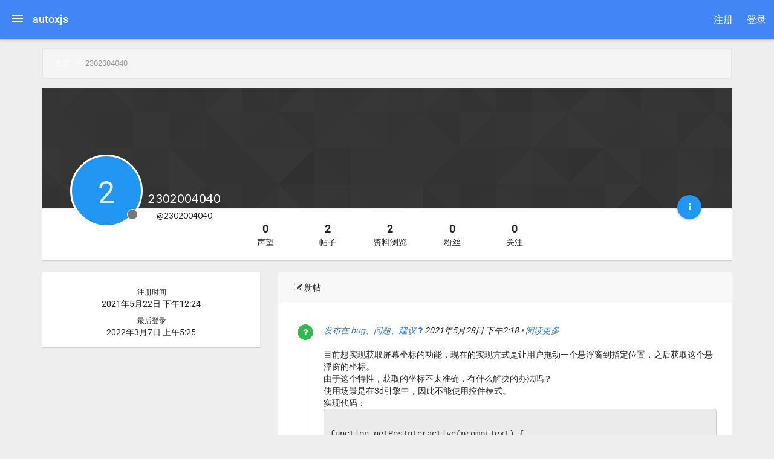

--- FILE ---
content_type: text/html; charset=utf-8
request_url: http://www.autoxjs.com/user/2302004040
body_size: 7767
content:
<!DOCTYPE html>
<html lang="zh-CN" data-dir="ltr" style="direction: ltr;" >
<head>
	<title>2302004040 | autoxjs</title>
	<meta name="viewport" content="width&#x3D;device-width, initial-scale&#x3D;1.0" />
	<meta name="content-type" content="text/html; charset=UTF-8" />
	<meta name="apple-mobile-web-app-capable" content="yes" />
	<meta name="mobile-web-app-capable" content="yes" />
	<meta property="og:site_name" content="autoxjs" />
	<meta name="msapplication-badge" content="frequency=30; polling-uri=http://www.autoxjs.com/sitemap.xml" />
	<meta name="title" content="2302004040" />
	<meta name="description" />
	<meta property="og:title" content="2302004040" />
	<meta property="og:description" />
	<meta property="og:image" content="http://www.autoxjs.com/assets/logo.png" />
	<meta property="og:image:url" content="http://www.autoxjs.com/assets/logo.png" />
	<meta property="og:image:width" content="128" />
	<meta property="og:image:height" content="128" />
	<meta property="og:url" content="http://www.autoxjs.com/user/2302004040" />
	
	<link rel="stylesheet" type="text/css" href="/assets/client.css?v=l9m7u3hpsco" />
	<link rel="icon" type="image/x-icon" href="/assets/uploads/system/favicon.ico?v=l9m7u3hpsco" />
	<link rel="manifest" href="/manifest.json" />
	<link rel="preload" as="style" href="/assets/js-enabled.css??v=l9m7u3hpsco" />
	<link rel="prefetch" href="/assets/src/modules/composer.js?v=l9m7u3hpsco" />
	<link rel="prefetch" href="/assets/src/modules/composer/uploads.js?v=l9m7u3hpsco" />
	<link rel="prefetch" href="/assets/src/modules/composer/drafts.js?v=l9m7u3hpsco" />
	<link rel="prefetch" href="/assets/src/modules/composer/tags.js?v=l9m7u3hpsco" />
	<link rel="prefetch" href="/assets/src/modules/composer/categoryList.js?v=l9m7u3hpsco" />
	<link rel="prefetch" href="/assets/src/modules/composer/resize.js?v=l9m7u3hpsco" />
	<link rel="prefetch" href="/assets/src/modules/composer/autocomplete.js?v=l9m7u3hpsco" />
	<link rel="prefetch" href="/assets/templates/composer.tpl?v=l9m7u3hpsco" />
	<link rel="prefetch" href="/assets/language/zh-CN/topic.json?v=l9m7u3hpsco" />
	<link rel="prefetch" href="/assets/language/zh-CN/modules.json?v=l9m7u3hpsco" />
	<link rel="prefetch" href="/assets/language/zh-CN/tags.json?v=l9m7u3hpsco" />
	<link rel="prefetch stylesheet" href="/plugins/nodebb-plugin-markdown/styles/railscasts.css" />
	<link rel="prefetch" href="/assets/src/modules/highlight.js?v=l9m7u3hpsco" />
	<link rel="prefetch" href="/assets/language/zh-CN/markdown.json?v=l9m7u3hpsco" />
	<link rel="stylesheet" href="/plugins/nodebb-plugin-emoji/emoji/styles.css?v=l9m7u3hpsco" />
	

	<script>
		var RELATIVE_PATH = "";
		var config = JSON.parse('{"relative_path":"","upload_url":"/assets/uploads","siteTitle":"autoxjs","browserTitle":"autoxjs","titleLayout":"&#123;pageTitle&#125; | &#123;browserTitle&#125;","showSiteTitle":true,"minimumTitleLength":3,"maximumTitleLength":255,"minimumPostLength":8,"maximumPostLength":32767,"minimumTagsPerTopic":0,"maximumTagsPerTopic":5,"minimumTagLength":3,"maximumTagLength":15,"useOutgoingLinksPage":false,"allowGuestHandles":false,"allowTopicsThumbnail":false,"usePagination":false,"disableChat":true,"disableChatMessageEditing":false,"maximumChatMessageLength":1000,"socketioTransports":["polling","websocket"],"socketioOrigins":"http://www.autoxjs.com:*","websocketAddress":"","maxReconnectionAttempts":1000,"reconnectionDelay":15000,"topicsPerPage":20,"postsPerPage":20,"maximumFileSize":2048,"theme:id":"nodebb-theme-material","theme:src":"https://maxcdn.bootstrapcdn.com/bootswatch/3.3.7/darkly/bootstrap.min.css","defaultLang":"zh-CN","userLang":"zh-CN","loggedIn":false,"uid":-1,"cache-buster":"v=l9m7u3hpsco","requireEmailConfirmation":false,"topicPostSort":"oldest_to_newest","categoryTopicSort":"newest_to_oldest","csrf_token":false,"searchEnabled":false,"bootswatchSkin":"default","enablePostHistory":true,"notificationAlertTimeout":5000,"timeagoCutoff":30,"timeagoCodes":["af","ar","az-short","az","bg","bs","ca","cs","cy","da","de-short","de","dv","el","en-short","en","es-short","es","et","eu","fa-short","fa","fi","fr-short","fr","gl","he","hr","hu","hy","id","is","it-short","it","ja","jv","ko","ky","lt","lv","mk","nl","no","pl","pt-br-short","pt-br","pt-short","pt","ro","rs","ru","rw","si","sk","sl","sr","sv","th","tr-short","tr","uk","uz","vi","zh-CN","zh-TW"],"cookies":{"enabled":false,"message":"[[global:cookies.message]]","dismiss":"[[global:cookies.accept]]","link":"[[global:cookies.learn_more]]","link_url":"https:&#x2F;&#x2F;www.cookiesandyou.com"},"acpLang":"zh-CN","topicSearchEnabled":false,"composer-default":{},"markdown":{"highlight":1,"highlightLinesLanguageList":[],"theme":"railscasts.css"},"emojiCustomFirst":false,"menuInHeader":false,"removeCategoriesAnimation":false,"subCategoriesAsCards":false,"categoriesAsList":false,"listSubcategories":false,"selectedSkin":"default"}');
		var app = {
			template: "account/profile",
			user: JSON.parse('{"uid":0,"username":"游客","userslug":"","fullname":"游客","email":"","icon:text":"?","icon:bgColor":"#aaa","groupTitle":"","status":"offline","reputation":0,"email:confirmed":false,"postcount":0,"topiccount":0,"profileviews":0,"banned":0,"banned:expire":0,"joindate":0,"lastonline":0,"lastposttime":0,"followingCount":0,"followerCount":0,"picture":"","groupTitleArray":[],"joindateISO":"","lastonlineISO":"","banned_until":0,"banned_until_readable":"Not Banned","unreadData":{"":{},"new":{},"watched":{},"unreplied":{}},"isAdmin":false,"isGlobalMod":false,"isMod":false,"privileges":{"chat":false,"upload:post:image":false,"upload:post:file":false,"signature":false,"ban":false,"search:content":false,"search:users":false,"search:tags":false,"view:users":true,"view:tags":true,"view:groups":true,"local:login":false,"group:create":false,"view:users:info":false},"offline":true,"isEmailConfirmSent":false}')
		};
	</script>

	
	
</head>

<body class="page-user page-user-2302004040 page-status-200 theme-default">
		<div id="header-menu">
			<div class="material-load-bar">
					<div class="material-bar"></div>
					<div class="material-bar"></div>
					<div class="material-bar"></div>
			</div>
			<div class="container">
				<header id="header" component="navbar">
  <ul class="header-inner">
		<li id="menu-trigger" data-trigger="#sidebar" >
			<div class="line-wrap">
				<div class="line top"></div>
				<div class="line center"></div>
				<div class="line bottom"></div>
			</div>
		</li>
		<li class="logo ">
			

			
			<a class="title" href="/">
				autoxjs
			</a>
			
		</li>

		

    <li class="pull-right">
      <ul class="top-menu">
				<li class="nav navbar-nav pagination-block visible-lg visible-md">
					<div class="dropdown">
						<i class="fa fa-angle-double-up pointer fa-fw pagetop"></i>
						<i class="fa fa-angle-up pointer fa-fw pageup"></i>

						<a href="#" class="dropdown-toggle" data-toggle="dropdown">
							<span class="pagination-text"></span>
						</a>

						<i class="fa fa-angle-down pointer fa-fw pagedown"></i>
						<i class="fa fa-angle-double-down pointer fa-fw pagebottom"></i>

						<div class="progress-container">
							<div class="progress-bar"></div>
						</div>

						<ul class="dropdown-menu" role="menu">
							<li>
								<input type="text" class="form-control" id="indexInput" placeholder="输入索引">
							</li>
						</ul>
					</div>
				</li>

				<li>
					<a href="#" id="reconnect" class="hide" title="Connection to autoxjs has been lost, attempting to reconnect...">
						<i class="fa fa-check"></i>
					</a>
				</li>

				

				
				
				<li class="hidden-xs">
					<a href="/register">
						<span>注册</span>
					</a>
				</li>
				
				<li class="hidden-xs">
					<a href="/login">
						<span>登录</span>
					</a>
				</li>
        
      </ul>
    </li>
  </ul>
</header>

<section id="main" >
	<aside id="sidebar">
		<div class="sidebar-inner">
			<div class="si-inner">
				<ul class="main-menu">
					<li id="toggle-width" class="hidden-xs">
						<div class="toggle-switch">
							<input id="tw-switch" type="checkbox" hidden="hidden">
							<label for="tw-switch" class="ts-helper"></label>
						</div>
					</li>
					
					
					<li class="visible-xs">
						<a href="/register">
							<i class="fa fa-pencil fa-fw"></i> 注册
						</a>
					</li>
					
					<li class="visible-xs">
						<a href="/login">
							<i class="fa fa-sign-in fa-fw"></i> 登录
						</a>
					</li>
					

					<li class="visible-xs">
						<a href="/search">
							<i class="fa fa-search fa-fw"></i> 搜索
						</a>
					</li>

					
					
					<li class="">
						<a class="navigation-link" href="&#x2F;categories" title="版块" >
							
							<i class="fa fa-fw fa-list" data-content=""></i>
							
							
							版块
							
						</a>
					</li>
					
					
					
					<li class="">
						<a class="navigation-link" href="&#x2F;recent" title="最新" >
							
							<i class="fa fa-fw fa-clock-o" data-content=""></i>
							
							
							最新
							
						</a>
					</li>
					
					
					
					<li class="">
						<a class="navigation-link" href="&#x2F;tags" title="话题" >
							
							<i class="fa fa-fw fa-tags" data-content=""></i>
							
							
							话题
							
						</a>
					</li>
					
					
					
					<li class="">
						<a class="navigation-link" href="&#x2F;popular" title="热门" >
							
							<i class="fa fa-fw fa-fire" data-content=""></i>
							
							
							热门
							
						</a>
					</li>
					
					
					
					<li class="">
						<a class="navigation-link" href="&#x2F;users" title="用户" >
							
							<i class="fa fa-fw fa-user" data-content=""></i>
							
							
							用户
							
						</a>
					</li>
					
					
					
					<li class="">
						<a class="navigation-link" href="&#x2F;groups" title="群组" >
							
							<i class="fa fa-fw fa-group" data-content=""></i>
							
							
							群组
							
						</a>
					</li>
					
					
				</ul>
			</div>
		</div>
	</aside>
</section>

			</div>
		</div>

	<div class="container" id="content">
		<noscript>
		<div class="alert alert-danger">
			<p>
				Your browser does not seem to support JavaScript. As a result, your viewing experience will be diminished, and you may not be able to execute some actions.
			</p>
			<p>
				Please download a browser that supports JavaScript, or enable it if it's disabled (i.e. NoScript).
			</p>
		</div>
	</noscript>
<ol class="breadcrumb">
	
	<li itemscope="itemscope" itemtype="http://data-vocabulary.org/Breadcrumb" >
		<a href="/" itemprop="url">
			<span itemprop="title">
				主页
				
			</span>
		</a>
	</li>
	
	<li component="breadcrumb/current" itemscope="itemscope" itemtype="http://data-vocabulary.org/Breadcrumb" class="active">
		
			<span itemprop="title">
				2302004040
				
				
				
				
			</span>
		
	</li>
	
</ol>

<div class="account profile-view">
	<div class="card user-profile-view" data-uid="109">
	<div class="card-body cover" component="account/cover" style="background-image: url(/assets/images/cover-default.png); background-position: 50% 50%;">
		
		
		
	</div>

	<div class="card-footer">
		<div class="profile-pic">
	    <div class="user-icon profile-header-img" style="background-color: #2196f3;">2</div>
	    <span component="user/status" class="status offline" title="离线"></span>
    </div>

    <div class="user-info">
	    <h3 class="fullname">2302004040</h3>
			<h4 class="username">@2302004040</h4>
		</div>

    
		<div class="account-stats">
			
			<div class="stat">
				<div class="human-readable-number" title="0">0</div>
				<span class="stat-label">声望</span>
			</div>
			

			<div class="stat">
				<div class="human-readable-number" title="2">2</div>
				<span class="stat-label">帖子</span>
			</div>

			<div class="stat">
				<div class="human-readable-number" title="2">2</div>
				<span class="stat-label">资料浏览</span>
			</div>

			<div class="stat">
				<div class="human-readable-number" title="0">0</div>
				<span class="stat-label">粉丝</span>
			</div>

			<div class="stat">
				<div class="human-readable-number"  title="0">0</div>
				<span class="stat-label">关注</span>
			</div>
		</div>
		

		

		<div class="btn-group account-fab">
	<button type="button" class="btn btn-primary btn-icon dropdown-toggle" data-toggle="dropdown">
		<i class="fa fa-ellipsis-v"></i>
	</button>
	<ul class="dropdown-menu pull-right" role="menu">
		<li>
			<a href="/user/2302004040" class="inline-block" id="profile"><i class="fa fa-fw fa-user"></i> 资料</a>
		</li>
		

		
		
		<li>
  			<a component="account/flag" href="#">举报资料</a>
  		</li>
  	<li>
			<a component="account/block" href="#">封禁用户</a>
		</li>
		

		
		
		

		<li class="divider"></li>
		<li><a href="/user/2302004040/following"><i class="fa fa-fw fa-users"></i> 关注</a></li>
		<li><a href="/user/2302004040/followers"><i class="fa fa-fw fa-users"></i> 粉丝</a></li>
		
		<li class="divider"></li>
		<li><a href="/user/2302004040/topics"><i class="fa fa-fw fa-book"></i> 主题</a></li>
		<li><a href="/user/2302004040/posts"><i class="fa fa-fw fa-pencil"></i> 帖子</a></li>
		<li><a href="/user/2302004040/best"><i class="fa fa-fw fa-pencil"></i> 最佳</a></li>
		<li><a href="/user/2302004040/groups"><i class="fa fa-fw fa-users"></i> 群组</a></li>
		
		
	</ul>
</div>

	</div>
</div>

	<div class="row">
		<div class="col-md-4">
			<div class="card">
				<div class="card-body card-padding">
					

					

					

					

					

					<div class="profile-label">注册时间</div>
					<div class="timeago account-bio-value" title="2021-05-22T12:24:28.230Z"></div>

					<div class="profile-label">最后登录</div>
					<div class="timeago account-bio-value" title="2022-03-07T05:25:09.980Z"></div>

					
					
					
				</div>
			</div>

			

		</div>
		<div class="col-md-8 user-recent-posts">
			<div class="card">
				<div class="card-header ch-alt">
					<i class="fa fa-edit"></i> 新帖
				</div>
				
				<div class="card-body card-padding" component="posts" data-nextstart="">
	
	<div class="timeline single">
		<div class="frame">
			<div class="timeline-badge" style="background-color:#33b84e; border-color:#33b84e;">
				<i class="fa fa-question"></i>
			</div>
			<span class="timeline-date"><a href="/category/4/bug-问题-建议">发布在 bug、问题、建议 <i class="fa fa-question"></i></a> <span class="timeago" title="2021-05-28T14:18:21.479Z"></span> &bull;
			<a href="/topic/41/悬浮窗坐标和屏幕坐标的关系/">阅读更多</a></span>
			<div class="timeline-content">
				<p dir="auto">目前想实现获取屏幕坐标的功能，现在的实现方式是让用户拖动一个悬浮窗到指定位置，之后获取这个悬浮窗的坐标。<br />
由于这个特性，获取的坐标不太准确，有什么解决的办法吗？<br />
使用场景是在3d引擎中，因此不能使用控件模式。</p>
<p dir="auto">实现代码：</p>
<pre><code class="language-js">
function getPosInteractive(promptText) {
    let confirmed = false;
    //提示和确认按钮的框
    let confirmWindow = floaty.rawWindow(
        &lt;frame gravity="left|top"&gt;
            &lt;vertical bg="#7fffff7f"&gt;
                &lt;text id="promptText" text="" textSize="14sp" /&gt;
                &lt;button id="confirmBtn" style="Widget.AppCompat.Button.Colored" text="确定" /&gt;
            &lt;/vertical&gt;
        &lt;/frame&gt;
    );
    confirmWindow.setTouchable(true);
    ui.run(function(){
        confirmWindow.promptText.setText("请将另一个悬浮窗口左上端移到" + promptText + "，之后点击确认来获取坐标");
        confirmWindow.confirmBtn.click(()=&gt;{
            confirmed = true;
        });
    });

    //只有一个箭头的框，用来获取坐标
    let selectorWindow = floaty.window(
        &lt;frame gravity="left|top"&gt;
            &lt;img src="data:image/jpg;base64, ...."/&gt;
        &lt;/frame&gt;);
    selectorWindow.setAdjustEnabled(true);
    while(!confirmed) sleep(50);
    confirmWindow.close();
    selectorWindow.close();
    return {
        "x": selectorWindow.getX(),
        "y": selectorWindow.getY()
    };
}
</code></pre>

			</div>
		</div>
	</div>
	
	<div class="timeline single">
		<div class="frame">
			<div class="timeline-badge" style="background-color:#33b84e; border-color:#33b84e;">
				<i class="fa fa-question"></i>
			</div>
			<span class="timeline-date"><a href="/category/4/bug-问题-建议">发布在 bug、问题、建议 <i class="fa fa-question"></i></a> <span class="timeago" title="2021-05-22T12:33:11.903Z"></span> &bull;
			<a href="/topic/41/悬浮窗坐标和屏幕坐标的关系/">阅读更多</a></span>
			<div class="timeline-content">
				<p dir="auto">我的设备：LG G7 Thinq ，分辨率3120x1440，刘海屏</p>
<hr />
<p dir="auto">注意到获取悬浮窗位置的时候，如果把悬浮窗移动到屏幕最左上角，获取到的y坐标会小于0，但是很明显点击时使用的屏幕坐标没有负值。<br />
悬浮窗的坐标系和屏幕坐标系是否有所不同？如果有所不同，有没有转换的方法？</p>

			</div>
		</div>
	</div>
	
	<div component="posts/loading" class="loading-indicator text-center hidden">
		<i class="fa fa-refresh fa-spin"></i>
	</div>
</div>
				
			</div>

		</div>
	</div>
	<br/>
	<div id="user-action-alert" class="alert alert-success hide"></div>

</div><script id="ajaxify-data" type="application/json">{"uid":109,"username":"2302004040","userslug":"2302004040","email":"","email:confirmed":false,"joindate":1621686268230,"lastonline":1646630709980,"picture":null,"fullname":"","location":"","birthday":"","website":"","aboutme":"","signature":"","uploadedpicture":null,"profileviews":2,"reputation":0,"postcount":2,"topiccount":1,"lastposttime":1622211501479,"banned":false,"banned:expire":0,"status":"offline","flags":null,"followerCount":0,"followingCount":0,"cover:url":"/assets/images/cover-default.png","cover:position":"50% 50%","groupTitle":"[\"\"]","groupTitleArray":[""],"icon:text":"2","icon:bgColor":"#2196f3","joindateISO":"2021-05-22T12:24:28.230Z","lastonlineISO":"2022-03-07T05:25:09.980Z","banned_until":0,"banned_until_readable":"Not Banned","aboutmeParsed":"","age":0,"emailClass":"hide","moderationNote":"","isBlocked":false,"yourid":-1,"theirid":109,"isTargetAdmin":false,"isAdmin":false,"isGlobalModerator":false,"isModerator":false,"isAdminOrGlobalModerator":false,"isAdminOrGlobalModeratorOrModerator":false,"isSelfOrAdminOrGlobalModerator":false,"canEdit":false,"canBan":false,"canChangePassword":false,"isSelf":false,"isFollowing":false,"hasPrivateChat":0,"showHidden":false,"groups":[],"disableSignatures":false,"reputation:disabled":false,"downvote:disabled":false,"profile_links":[],"sso":[],"websiteLink":"http://","websiteName":"","username:disableEdit":0,"email:disableEdit":0,"posts":[{"pid":84,"tid":41,"content":"<p dir=\"auto\">目前想实现获取屏幕坐标的功能，现在的实现方式是让用户拖动一个悬浮窗到指定位置，之后获取这个悬浮窗的坐标。<br />\n由于这个特性，获取的坐标不太准确，有什么解决的办法吗？<br />\n使用场景是在3d引擎中，因此不能使用控件模式。<\/p>\n<p dir=\"auto\">实现代码：<\/p>\n<pre><code class=\"language-js\">\nfunction getPosInteractive(promptText) {\n    let confirmed = false;\n    //提示和确认按钮的框\n    let confirmWindow = floaty.rawWindow(\n        &lt;frame gravity=\"left|top\"&gt;\n            &lt;vertical bg=\"#7fffff7f\"&gt;\n                &lt;text id=\"promptText\" text=\"\" textSize=\"14sp\" /&gt;\n                &lt;button id=\"confirmBtn\" style=\"Widget.AppCompat.Button.Colored\" text=\"确定\" /&gt;\n            &lt;/vertical&gt;\n        &lt;/frame&gt;\n    );\n    confirmWindow.setTouchable(true);\n    ui.run(function(){\n        confirmWindow.promptText.setText(\"请将另一个悬浮窗口左上端移到\" + promptText + \"，之后点击确认来获取坐标\");\n        confirmWindow.confirmBtn.click(()=&gt;{\n            confirmed = true;\n        });\n    });\n\n    //只有一个箭头的框，用来获取坐标\n    let selectorWindow = floaty.window(\n        &lt;frame gravity=\"left|top\"&gt;\n            &lt;img src=\"data:image/jpg;base64, ....\"/&gt;\n        &lt;/frame&gt;);\n    selectorWindow.setAdjustEnabled(true);\n    while(!confirmed) sleep(50);\n    confirmWindow.close();\n    selectorWindow.close();\n    return {\n        \"x\": selectorWindow.getX(),\n        \"y\": selectorWindow.getY()\n    };\n}\n<\/code><\/pre>\n","uid":109,"timestamp":1622211501479,"deleted":false,"upvotes":0,"downvotes":0,"votes":0,"timestampISO":"2021-05-28T14:18:21.479Z","user":{"uid":109,"username":"2302004040","userslug":"2302004040","picture":null,"status":"offline","icon:text":"2","icon:bgColor":"#2196f3"},"topic":{"uid":109,"tid":41,"title":"悬浮窗坐标和屏幕坐标的关系","cid":4,"slug":"41/悬浮窗坐标和屏幕坐标的关系","deleted":0,"postcount":3,"mainPid":76,"teaserPid":84,"titleRaw":"悬浮窗坐标和屏幕坐标的关系"},"category":{"cid":4,"name":"bug、问题、建议","icon":"fa-question","slug":"4/bug-问题-建议","parentCid":0,"bgColor":"#33b84e","color":"#fff","backgroundImage":null,"imageClass":"cover"},"isMainPost":false},{"pid":76,"tid":41,"content":"<p dir=\"auto\">我的设备：LG G7 Thinq ，分辨率3120x1440，刘海屏<\/p>\n<hr />\n<p dir=\"auto\">注意到获取悬浮窗位置的时候，如果把悬浮窗移动到屏幕最左上角，获取到的y坐标会小于0，但是很明显点击时使用的屏幕坐标没有负值。<br />\n悬浮窗的坐标系和屏幕坐标系是否有所不同？如果有所不同，有没有转换的方法？<\/p>\n","uid":109,"timestamp":1621686791903,"deleted":false,"upvotes":0,"downvotes":0,"votes":0,"timestampISO":"2021-05-22T12:33:11.903Z","user":{"uid":109,"username":"2302004040","userslug":"2302004040","picture":null,"status":"offline","icon:text":"2","icon:bgColor":"#2196f3"},"topic":{"uid":109,"tid":41,"title":"悬浮窗坐标和屏幕坐标的关系","cid":4,"slug":"41/悬浮窗坐标和屏幕坐标的关系","deleted":0,"postcount":3,"mainPid":76,"teaserPid":84,"titleRaw":"悬浮窗坐标和屏幕坐标的关系"},"category":{"cid":4,"name":"bug、问题、建议","icon":"fa-question","slug":"4/bug-问题-建议","parentCid":0,"bgColor":"#33b84e","color":"#fff","backgroundImage":null,"imageClass":"cover"},"isMainPost":true}],"latestPosts":[{"pid":84,"tid":41,"content":"<p dir=\"auto\">目前想实现获取屏幕坐标的功能，现在的实现方式是让用户拖动一个悬浮窗到指定位置，之后获取这个悬浮窗的坐标。<br />\n由于这个特性，获取的坐标不太准确，有什么解决的办法吗？<br />\n使用场景是在3d引擎中，因此不能使用控件模式。<\/p>\n<p dir=\"auto\">实现代码：<\/p>\n<pre><code class=\"language-js\">\nfunction getPosInteractive(promptText) {\n    let confirmed = false;\n    //提示和确认按钮的框\n    let confirmWindow = floaty.rawWindow(\n        &lt;frame gravity=\"left|top\"&gt;\n            &lt;vertical bg=\"#7fffff7f\"&gt;\n                &lt;text id=\"promptText\" text=\"\" textSize=\"14sp\" /&gt;\n                &lt;button id=\"confirmBtn\" style=\"Widget.AppCompat.Button.Colored\" text=\"确定\" /&gt;\n            &lt;/vertical&gt;\n        &lt;/frame&gt;\n    );\n    confirmWindow.setTouchable(true);\n    ui.run(function(){\n        confirmWindow.promptText.setText(\"请将另一个悬浮窗口左上端移到\" + promptText + \"，之后点击确认来获取坐标\");\n        confirmWindow.confirmBtn.click(()=&gt;{\n            confirmed = true;\n        });\n    });\n\n    //只有一个箭头的框，用来获取坐标\n    let selectorWindow = floaty.window(\n        &lt;frame gravity=\"left|top\"&gt;\n            &lt;img src=\"data:image/jpg;base64, ....\"/&gt;\n        &lt;/frame&gt;);\n    selectorWindow.setAdjustEnabled(true);\n    while(!confirmed) sleep(50);\n    confirmWindow.close();\n    selectorWindow.close();\n    return {\n        \"x\": selectorWindow.getX(),\n        \"y\": selectorWindow.getY()\n    };\n}\n<\/code><\/pre>\n","uid":109,"timestamp":1622211501479,"deleted":false,"upvotes":0,"downvotes":0,"votes":0,"timestampISO":"2021-05-28T14:18:21.479Z","user":{"uid":109,"username":"2302004040","userslug":"2302004040","picture":null,"status":"offline","icon:text":"2","icon:bgColor":"#2196f3"},"topic":{"uid":109,"tid":41,"title":"悬浮窗坐标和屏幕坐标的关系","cid":4,"slug":"41/悬浮窗坐标和屏幕坐标的关系","deleted":0,"postcount":3,"mainPid":76,"teaserPid":84,"titleRaw":"悬浮窗坐标和屏幕坐标的关系"},"category":{"cid":4,"name":"bug、问题、建议","icon":"fa-question","slug":"4/bug-问题-建议","parentCid":0,"bgColor":"#33b84e","color":"#fff","backgroundImage":null,"imageClass":"cover"},"isMainPost":false},{"pid":76,"tid":41,"content":"<p dir=\"auto\">我的设备：LG G7 Thinq ，分辨率3120x1440，刘海屏<\/p>\n<hr />\n<p dir=\"auto\">注意到获取悬浮窗位置的时候，如果把悬浮窗移动到屏幕最左上角，获取到的y坐标会小于0，但是很明显点击时使用的屏幕坐标没有负值。<br />\n悬浮窗的坐标系和屏幕坐标系是否有所不同？如果有所不同，有没有转换的方法？<\/p>\n","uid":109,"timestamp":1621686791903,"deleted":false,"upvotes":0,"downvotes":0,"votes":0,"timestampISO":"2021-05-22T12:33:11.903Z","user":{"uid":109,"username":"2302004040","userslug":"2302004040","picture":null,"status":"offline","icon:text":"2","icon:bgColor":"#2196f3"},"topic":{"uid":109,"tid":41,"title":"悬浮窗坐标和屏幕坐标的关系","cid":4,"slug":"41/悬浮窗坐标和屏幕坐标的关系","deleted":0,"postcount":3,"mainPid":76,"teaserPid":84,"titleRaw":"悬浮窗坐标和屏幕坐标的关系"},"category":{"cid":4,"name":"bug、问题、建议","icon":"fa-question","slug":"4/bug-问题-建议","parentCid":0,"bgColor":"#33b84e","color":"#fff","backgroundImage":null,"imageClass":"cover"},"isMainPost":true}],"bestPosts":[],"breadcrumbs":[{"text":"[[global:home]]","url":"/"},{"text":"2302004040"}],"title":"2302004040","allowCoverPicture":true,"selectedGroup":[],"loggedIn":false,"relative_path":"","template":{"name":"account/profile","account/profile":true},"url":"/user/2302004040","bodyClass":"page-user page-user-2302004040 page-status-200","_header":{"tags":{"meta":[{"name":"viewport","content":"width&#x3D;device-width, initial-scale&#x3D;1.0"},{"name":"content-type","content":"text/html; charset=UTF-8","noEscape":true},{"name":"apple-mobile-web-app-capable","content":"yes"},{"name":"mobile-web-app-capable","content":"yes"},{"property":"og:site_name","content":"autoxjs"},{"name":"msapplication-badge","content":"frequency=30; polling-uri=http://www.autoxjs.com/sitemap.xml","noEscape":true},{"name":"title","content":"2302004040","noEscape":true},{"name":"description","content":""},{"property":"og:title","content":"2302004040","noEscape":true},{"property":"og:description","content":""},{"property":"og:image","content":"http://www.autoxjs.com/assets/logo.png","noEscape":true},{"property":"og:image:url","content":"http://www.autoxjs.com/assets/logo.png","noEscape":true},{"property":"og:image:width","content":"128"},{"property":"og:image:height","content":"128"},{"content":"http://www.autoxjs.com/user/2302004040","property":"og:url"}],"link":[{"rel":"icon","type":"image/x-icon","href":"/assets/uploads/system/favicon.ico?v=l9m7u3hpsco"},{"rel":"manifest","href":"/manifest.json"},{"rel":"preload","href":"/assets/js-enabled.css??v=l9m7u3hpsco","as":"style"},{"rel":"prefetch","href":"/assets/src/modules/composer.js?v=l9m7u3hpsco"},{"rel":"prefetch","href":"/assets/src/modules/composer/uploads.js?v=l9m7u3hpsco"},{"rel":"prefetch","href":"/assets/src/modules/composer/drafts.js?v=l9m7u3hpsco"},{"rel":"prefetch","href":"/assets/src/modules/composer/tags.js?v=l9m7u3hpsco"},{"rel":"prefetch","href":"/assets/src/modules/composer/categoryList.js?v=l9m7u3hpsco"},{"rel":"prefetch","href":"/assets/src/modules/composer/resize.js?v=l9m7u3hpsco"},{"rel":"prefetch","href":"/assets/src/modules/composer/autocomplete.js?v=l9m7u3hpsco"},{"rel":"prefetch","href":"/assets/templates/composer.tpl?v=l9m7u3hpsco"},{"rel":"prefetch","href":"/assets/language/zh-CN/topic.json?v=l9m7u3hpsco"},{"rel":"prefetch","href":"/assets/language/zh-CN/modules.json?v=l9m7u3hpsco"},{"rel":"prefetch","href":"/assets/language/zh-CN/tags.json?v=l9m7u3hpsco"},{"rel":"prefetch stylesheet","type":"","href":"/plugins/nodebb-plugin-markdown/styles/railscasts.css"},{"rel":"prefetch","href":"/assets/src/modules/highlight.js?v=l9m7u3hpsco"},{"rel":"prefetch","href":"/assets/language/zh-CN/markdown.json?v=l9m7u3hpsco"},{"rel":"stylesheet","href":"/plugins/nodebb-plugin-emoji/emoji/styles.css?v=l9m7u3hpsco"}]}},"widgets":{"footer":[{"html":"<footer id=\"footer\" class=\"container footer\">\r\n\t<div>\r\n\r\n\t\tPowered by <a target=\"_blank\" href=\"https://nodebb.org\">NodeBB<\/a> | 网站备案号：<a target=\"_blank\" href=\"https://beian.miit.gov.cn/\" >蜀ICP备16003623号<\/a>\r\n\t<\/div>\r\n<\/footer>"}]}}</script>		</div><!-- /.container#content -->

		<div class="hide">
		<script>
	window.addEventListener('load', function () {
		define(config.relative_path + '/assets/templates/500.js', function () {
			function compiled(helpers, context, get, iter, helper) {
				return '<div class="alert alert-danger">\n\t<strong>内部错误</strong>\n\t<p>哎呀！看来是哪里出错了！</p>\n\t<p>' + 
					helpers.__escape(get(context && context['path'])) + '</p>\n\t' + 
					(get(context && context['error']) ? '<p>' + helpers.__escape(get(context && context['error'])) + '</p>' : '') + '\n\n\t' + 
					(get(context && context['returnLink']) ? '\n\t<p>按返回以后退至前一页</p>\n\t' : '') + '\n</div>\n';
			}

			return compiled;
		});
	});
</script>
		</div>

		

		<script defer src="/assets/nodebb.min.js?v=l9m7u3hpsco"></script>

		
		<script defer type="text/javascript" src="/assets/vendor/jquery/timeago/locales/jquery.timeago.zh-CN.js"></script>
		

		<script>
			window.addEventListener('load', function () {
				require(['forum/footer']);

				
			});
		</script>

		<div class="hide">
			<script>
	window.addEventListener('load', function () {
		define(config.relative_path + '/assets/templates/500.js', function () {
			function compiled(helpers, context, get, iter, helper) {
				return '<div class="alert alert-danger">\n\t<strong>内部错误</strong>\n\t<p>哎呀！看来是哪里出错了！</p>\n\t<p>' + 
					helpers.__escape(get(context && context['path'])) + '</p>\n\t' + 
					(get(context && context['error']) ? '<p>' + helpers.__escape(get(context && context['error'])) + '</p>' : '') + '\n\n\t' + 
					(get(context && context['returnLink']) ? '\n\t<p>按返回以后退至前一页</p>\n\t' : '') + '\n</div>\n';
			}

			return compiled;
		});
	});
</script>
		</div>
	</body>
</html>


--- FILE ---
content_type: text/plain; charset=UTF-8
request_url: http://www.autoxjs.com/socket.io/?EIO=3&transport=polling&t=Pl2LB1J&sid=MT30e_g3KhJPClP2JtY2
body_size: 90
content:
2:4020:42["checkSession",0]32:42["setHostname","81d70459e630"]

--- FILE ---
content_type: application/javascript; charset=UTF-8
request_url: http://www.autoxjs.com/assets/vendor/jquery/timeago/locales/jquery.timeago.zh-CN.js
body_size: 308
content:
// Simplified Chinese
jQuery.timeago.settings.strings = {
  prefixAgo: null,
  prefixFromNow: "从现在开始",
  suffixAgo: "之前",
  suffixFromNow: null,
  seconds: "不到1分钟",
  minute: "大约1分钟",
  minutes: "%d分钟",
  hour: "大约1小时",
  hours: "大约%d小时",
  day: "1天",
  days: "%d天",
  month: "大约1个月",
  months: "%d月",
  year: "大约1年",
  years: "%d年",
  numbers: [],
  wordSeparator: ""
};


--- FILE ---
content_type: application/javascript; charset=UTF-8
request_url: http://www.autoxjs.com/assets/src/modules/accounts/delete.js?v=l9m7u3hpsco
body_size: 337
content:
"use strict";define("accounts/delete",[],function(){var e={};e.account=function(e,n){t(e,"[[user:delete_this_account_confirm]]","admin.user.deleteUsers","[[user:account-deleted]]",n)};e.content=function(e,n){t(e,"[[user:delete_account_content_confirm]]","admin.user.deleteUsersContent","[[user:account-content-deleted]]",n)};e.purge=function(e,n){t(e,"[[user:delete_all_confirm]]","admin.user.deleteUsersAndContent","[[user:account-deleted]]",n)};function t(e,t,n,c,r){bootbox.confirm(t,function(t){if(!t){return}socket.emit(n,[e],function(e){if(e){return app.alertError(e.message)}app.alertSuccess(c);if(typeof r==="function"){return r()}history.back()})})}return e});
//# sourceMappingURL=delete.js.map

--- FILE ---
content_type: text/plain; charset=UTF-8
request_url: http://www.autoxjs.com/socket.io/?EIO=3&transport=polling&t=Pl2LAu-
body_size: 123
content:
96:0{"sid":"MT30e_g3KhJPClP2JtY2","upgrades":["websocket"],"pingInterval":25000,"pingTimeout":5000}